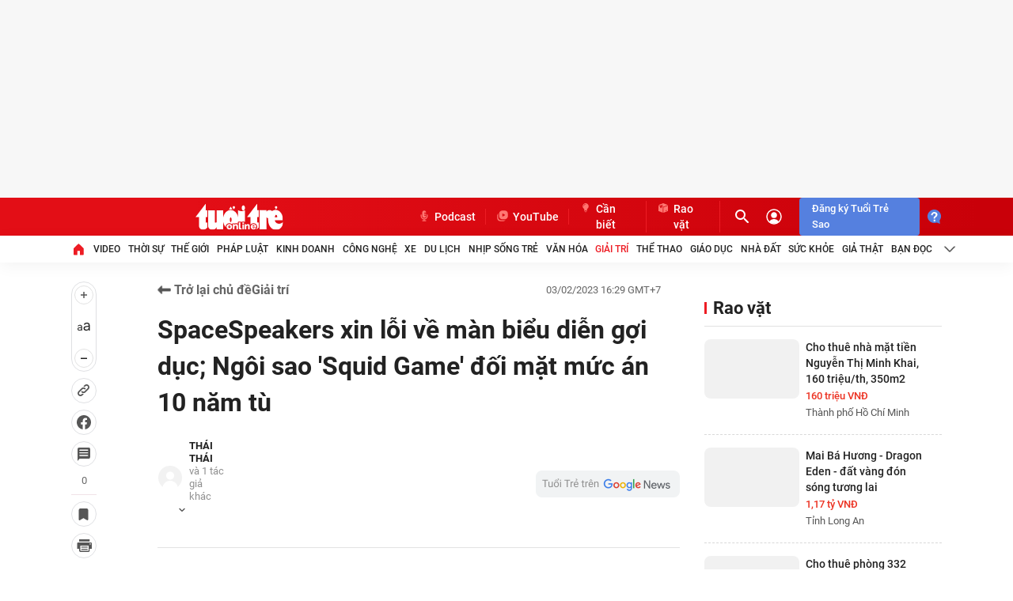

--- FILE ---
content_type: text/json; charset=utf-8
request_url: https://s5.tuoitre.vn/showvote-reaction.htm?newsid=20230203152008419&m=viewreact
body_size: 200
content:
{"Success":true,"Message":"Success","Type":0,"Total":0,"Data":[{"TotalStar":1,"TotalVotes":1,"Type":2,"UserTotal":1,"AvgStarCount":0.0},{"TotalStar":2,"TotalVotes":2,"Type":3,"UserTotal":0,"AvgStarCount":0.0}]}